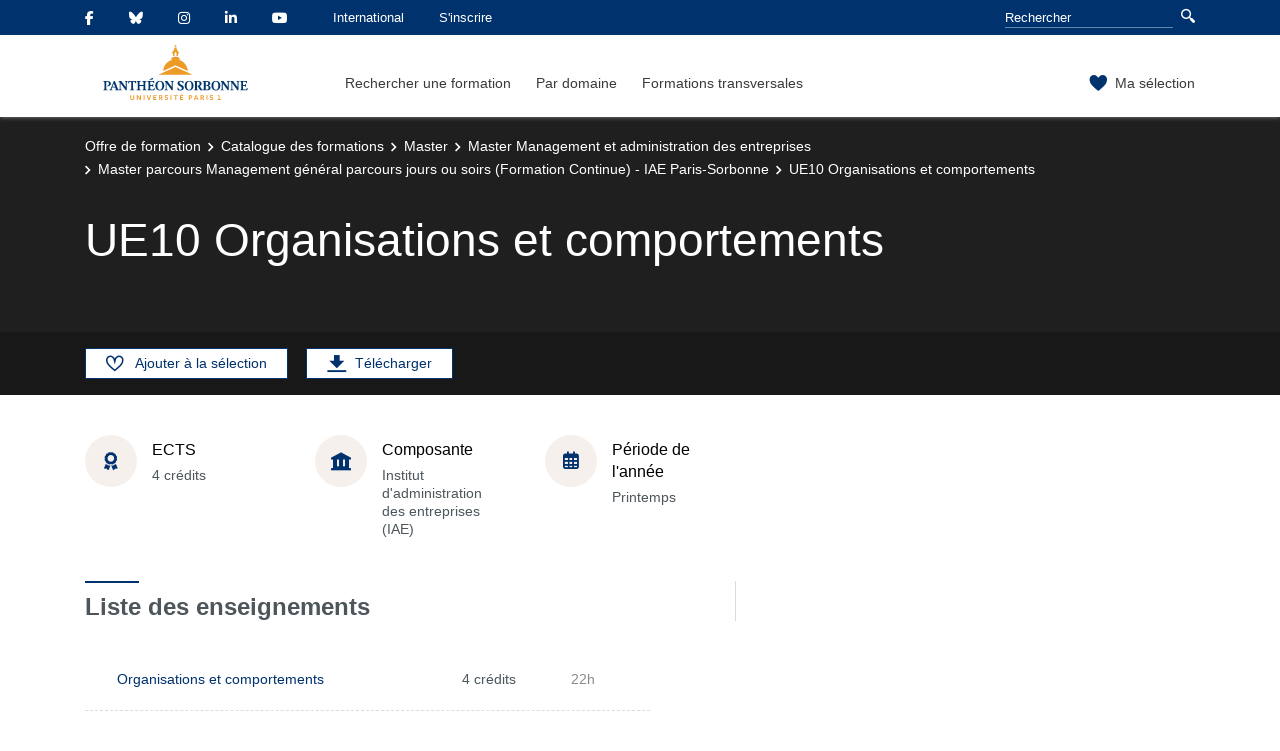

--- FILE ---
content_type: application/javascript
request_url: https://formations.pantheonsorbonne.fr/_plugins/web/resources-minimized/LTE5NTYyMzQwODk.js
body_size: 5996
content:
/** File : /skins/up1/resources/templates/common/plugins/jquery-migrate/jquery-migrate.js */
document_currentScript = (function() { a = document.createElement('script'); a.src='/skins/up1/resources/templates/common/plugins/jquery-migrate/jquery-migrate.js'; return a; })(); try {
/*
 jQuery Migrate - v3.5.2 - 2024-07-17T22:31Z
 Copyright OpenJS Foundation and other contributors
*/
(function(factory){if(typeof define==="function"&&define.amd)define(["jquery"],function(jQuery){return factory(jQuery,window)});else if(typeof module==="object"&&module.exports)module.exports=factory(require("jquery"),window);else factory(jQuery,window)})(function(jQuery,window){jQuery.migrateVersion="3.5.2";function compareVersions(v1,v2){var i,rVersionParts=/^(\d+)\.(\d+)\.(\d+)/,v1p=rVersionParts.exec(v1)||[],v2p=rVersionParts.exec(v2)||[];for(i=1;i<=3;i++){if(+v1p[i]>+v2p[i])return 1;if(+v1p[i]<
+v2p[i])return-1}return 0}function jQueryVersionSince(version){return compareVersions(jQuery.fn.jquery,version)>=0}var disabledPatches=Object.create(null);jQuery.migrateDisablePatches=function(){var i;for(i=0;i<arguments.length;i++)disabledPatches[arguments[i]]=true};jQuery.migrateEnablePatches=function(){var i;for(i=0;i<arguments.length;i++)delete disabledPatches[arguments[i]]};jQuery.migrateIsPatchEnabled=function(patchCode){return!disabledPatches[patchCode]};(function(){if(!window.console||!window.console.log)return;
if(!jQuery||!jQueryVersionSince("3.0.0")||jQueryVersionSince("5.0.0"))window.console.log("JQMIGRATE: jQuery 3.x-4.x REQUIRED");if(jQuery.migrateWarnings)window.console.log("JQMIGRATE: Migrate plugin loaded multiple times");window.console.log("JQMIGRATE: Migrate is installed"+(jQuery.migrateMute?"":" with logging active")+", version "+jQuery.migrateVersion)})();var warnedAbout={};jQuery.migrateDeduplicateWarnings=true;jQuery.migrateWarnings=[];if(jQuery.migrateTrace===undefined)jQuery.migrateTrace=
true;jQuery.migrateReset=function(){warnedAbout={};jQuery.migrateWarnings.length=0};function migrateWarn(code,msg){var console=window.console;if(jQuery.migrateIsPatchEnabled(code)&&(!jQuery.migrateDeduplicateWarnings||!warnedAbout[msg])){warnedAbout[msg]=true;jQuery.migrateWarnings.push(msg+" ["+code+"]");if(console&&console.warn&&!jQuery.migrateMute){console.warn("JQMIGRATE: "+msg);if(jQuery.migrateTrace&&console.trace)console.trace()}}}function migrateWarnProp(obj,prop,value,code,msg){Object.defineProperty(obj,
prop,{configurable:true,enumerable:true,get:function(){migrateWarn(code,msg);return value},set:function(newValue){migrateWarn(code,msg);value=newValue}})}function migrateWarnFuncInternal(obj,prop,newFunc,code,msg){var finalFunc,origFunc=obj[prop];obj[prop]=function(){if(msg)migrateWarn(code,msg);finalFunc=jQuery.migrateIsPatchEnabled(code)?newFunc:origFunc||jQuery.noop;return finalFunc.apply(this,arguments)}}function migratePatchAndWarnFunc(obj,prop,newFunc,code,msg){if(!msg)throw new Error("No warning message provided");
return migrateWarnFuncInternal(obj,prop,newFunc,code,msg)}function migratePatchFunc(obj,prop,newFunc,code){return migrateWarnFuncInternal(obj,prop,newFunc,code)}if(window.document.compatMode==="BackCompat")migrateWarn("quirks","jQuery is not compatible with Quirks Mode");var findProp,class2type={},oldInit=jQuery.fn.init,oldFind=jQuery.find,rattrHashTest=/\[(\s*[-\w]+\s*)([~|^$*]?=)\s*([-\w#]*?#[-\w#]*)\s*\]/,rattrHashGlob=/\[(\s*[-\w]+\s*)([~|^$*]?=)\s*([-\w#]*?#[-\w#]*)\s*\]/g,rtrim=/^[\s\uFEFF\xA0]+|([^\s\uFEFF\xA0])[\s\uFEFF\xA0]+$/g;
migratePatchFunc(jQuery.fn,"init",function(arg1){var args=Array.prototype.slice.call(arguments);if(jQuery.migrateIsPatchEnabled("selector-empty-id")&&typeof arg1==="string"&&arg1==="#"){migrateWarn("selector-empty-id","jQuery( '#' ) is not a valid selector");args[0]=[]}return oldInit.apply(this,args)},"selector-empty-id");jQuery.fn.init.prototype=jQuery.fn;migratePatchFunc(jQuery,"find",function(selector){var args=Array.prototype.slice.call(arguments);if(typeof selector==="string"&&rattrHashTest.test(selector))try{window.document.querySelector(selector)}catch(err1){selector=
selector.replace(rattrHashGlob,function(_,attr,op,value){return"["+attr+op+'"'+value+'"]'});try{window.document.querySelector(selector);migrateWarn("selector-hash","Attribute selector with '#' must be quoted: "+args[0]);args[0]=selector}catch(err2){migrateWarn("selector-hash","Attribute selector with '#' was not fixed: "+args[0])}}return oldFind.apply(this,args)},"selector-hash");for(findProp in oldFind)if(Object.prototype.hasOwnProperty.call(oldFind,findProp))jQuery.find[findProp]=oldFind[findProp];
migratePatchAndWarnFunc(jQuery.fn,"size",function(){return this.length},"size","jQuery.fn.size() is deprecated and removed; use the .length property");migratePatchAndWarnFunc(jQuery,"parseJSON",function(){return JSON.parse.apply(null,arguments)},"parseJSON","jQuery.parseJSON is deprecated; use JSON.parse");migratePatchAndWarnFunc(jQuery,"holdReady",jQuery.holdReady,"holdReady","jQuery.holdReady is deprecated");migratePatchAndWarnFunc(jQuery,"unique",jQuery.uniqueSort,"unique","jQuery.unique is deprecated; use jQuery.uniqueSort");
migrateWarnProp(jQuery.expr,"filters",jQuery.expr.pseudos,"expr-pre-pseudos","jQuery.expr.filters is deprecated; use jQuery.expr.pseudos");migrateWarnProp(jQuery.expr,":",jQuery.expr.pseudos,"expr-pre-pseudos","jQuery.expr[':'] is deprecated; use jQuery.expr.pseudos");if(jQueryVersionSince("3.1.1"))migratePatchAndWarnFunc(jQuery,"trim",function(text){return text==null?"":(text+"").replace(rtrim,"$1")},"trim","jQuery.trim is deprecated; use String.prototype.trim");if(jQueryVersionSince("3.2.0")){migratePatchAndWarnFunc(jQuery,
"nodeName",function(elem,name){return elem.nodeName&&elem.nodeName.toLowerCase()===name.toLowerCase()},"nodeName","jQuery.nodeName is deprecated");migratePatchAndWarnFunc(jQuery,"isArray",Array.isArray,"isArray","jQuery.isArray is deprecated; use Array.isArray")}if(jQueryVersionSince("3.3.0")){migratePatchAndWarnFunc(jQuery,"isNumeric",function(obj){var type=typeof obj;return(type==="number"||type==="string")&&!isNaN(obj-parseFloat(obj))},"isNumeric","jQuery.isNumeric() is deprecated");jQuery.each("Boolean Number String Function Array Date RegExp Object Error Symbol".split(" "),
function(_,name){class2type["[object "+name+"]"]=name.toLowerCase()});migratePatchAndWarnFunc(jQuery,"type",function(obj){if(obj==null)return obj+"";return typeof obj==="object"||typeof obj==="function"?class2type[Object.prototype.toString.call(obj)]||"object":typeof obj},"type","jQuery.type is deprecated");migratePatchAndWarnFunc(jQuery,"isFunction",function(obj){return typeof obj==="function"},"isFunction","jQuery.isFunction() is deprecated");migratePatchAndWarnFunc(jQuery,"isWindow",function(obj){return obj!=
null&&obj===obj.window},"isWindow","jQuery.isWindow() is deprecated")}if(jQuery.ajax){var oldAjax=jQuery.ajax,rjsonp=/(=)\?(?=&|$)|\?\?/;migratePatchFunc(jQuery,"ajax",function(){var jQXHR=oldAjax.apply(this,arguments);if(jQXHR.promise){migratePatchAndWarnFunc(jQXHR,"success",jQXHR.done,"jqXHR-methods","jQXHR.success is deprecated and removed");migratePatchAndWarnFunc(jQXHR,"error",jQXHR.fail,"jqXHR-methods","jQXHR.error is deprecated and removed");migratePatchAndWarnFunc(jQXHR,"complete",jQXHR.always,
"jqXHR-methods","jQXHR.complete is deprecated and removed")}return jQXHR},"jqXHR-methods");if(!jQueryVersionSince("4.0.0"))jQuery.ajaxPrefilter("+json",function(s){if(s.jsonp!==false&&(rjsonp.test(s.url)||typeof s.data==="string"&&(s.contentType||"").indexOf("application/x-www-form-urlencoded")===0&&rjsonp.test(s.data)))migrateWarn("jsonp-promotion","JSON-to-JSONP auto-promotion is deprecated")})}var oldRemoveAttr=jQuery.fn.removeAttr,oldToggleClass=jQuery.fn.toggleClass,rbooleans=/^(?:checked|selected|async|autofocus|autoplay|controls|defer|disabled|hidden|ismap|loop|multiple|open|readonly|required|scoped)$/i,
rmatchNonSpace=/\S+/g;migratePatchFunc(jQuery.fn,"removeAttr",function(name){var self=this,patchNeeded=false;jQuery.each(name.match(rmatchNonSpace),function(_i,attr){if(rbooleans.test(attr))self.each(function(){if(jQuery(this).prop(attr)!==false){patchNeeded=true;return false}});if(patchNeeded){migrateWarn("removeAttr-bool","jQuery.fn.removeAttr no longer sets boolean properties: "+attr);self.prop(attr,false)}});return oldRemoveAttr.apply(this,arguments)},"removeAttr-bool");migratePatchFunc(jQuery.fn,
"toggleClass",function(state){if(state!==undefined&&typeof state!=="boolean")return oldToggleClass.apply(this,arguments);migrateWarn("toggleClass-bool","jQuery.fn.toggleClass( boolean ) is deprecated");return this.each(function(){var className=this.getAttribute&&this.getAttribute("class")||"";if(className)jQuery.data(this,"__className__",className);if(this.setAttribute)this.setAttribute("class",className||state===false?"":jQuery.data(this,"__className__")||"")})},"toggleClass-bool");function camelCase(string){return string.replace(/-([a-z])/g,
function(_,letter){return letter.toUpperCase()})}var origFnCss,internalCssNumber,internalSwapCall=false,ralphaStart=/^[a-z]/,rautoPx=/^(?:Border(?:Top|Right|Bottom|Left)?(?:Width|)|(?:Margin|Padding)?(?:Top|Right|Bottom|Left)?|(?:Min|Max)?(?:Width|Height))$/;if(jQuery.swap)jQuery.each(["height","width","reliableMarginRight"],function(_,name){var oldHook=jQuery.cssHooks[name]&&jQuery.cssHooks[name].get;if(oldHook)jQuery.cssHooks[name].get=function(){var ret;internalSwapCall=true;ret=oldHook.apply(this,
arguments);internalSwapCall=false;return ret}});migratePatchFunc(jQuery,"swap",function(elem,options,callback,args){var ret,name,old={};if(!internalSwapCall)migrateWarn("swap","jQuery.swap() is undocumented and deprecated");for(name in options){old[name]=elem.style[name];elem.style[name]=options[name]}ret=callback.apply(elem,args||[]);for(name in options)elem.style[name]=old[name];return ret},"swap");if(jQueryVersionSince("3.4.0")&&typeof Proxy!=="undefined")jQuery.cssProps=new Proxy(jQuery.cssProps||
{},{set:function(){migrateWarn("cssProps","jQuery.cssProps is deprecated");return Reflect.set.apply(this,arguments)}});if(jQueryVersionSince("4.0.0")){internalCssNumber={animationIterationCount:true,aspectRatio:true,borderImageSlice:true,columnCount:true,flexGrow:true,flexShrink:true,fontWeight:true,gridArea:true,gridColumn:true,gridColumnEnd:true,gridColumnStart:true,gridRow:true,gridRowEnd:true,gridRowStart:true,lineHeight:true,opacity:true,order:true,orphans:true,scale:true,widows:true,zIndex:true,
zoom:true,fillOpacity:true,floodOpacity:true,stopOpacity:true,strokeMiterlimit:true,strokeOpacity:true};if(typeof Proxy!=="undefined")jQuery.cssNumber=new Proxy(internalCssNumber,{get:function(){migrateWarn("css-number","jQuery.cssNumber is deprecated");return Reflect.get.apply(this,arguments)},set:function(){migrateWarn("css-number","jQuery.cssNumber is deprecated");return Reflect.set.apply(this,arguments)}});else jQuery.cssNumber=internalCssNumber}else internalCssNumber=jQuery.cssNumber;function isAutoPx(prop){return ralphaStart.test(prop)&&
rautoPx.test(prop[0].toUpperCase()+prop.slice(1))}origFnCss=jQuery.fn.css;migratePatchFunc(jQuery.fn,"css",function(name,value){var camelName,origThis=this;if(name&&typeof name==="object"&&!Array.isArray(name)){jQuery.each(name,function(n,v){jQuery.fn.css.call(origThis,n,v)});return this}if(typeof value==="number"){camelName=camelCase(name);if(!isAutoPx(camelName)&&!internalCssNumber[camelName])migrateWarn("css-number",'Number-typed values are deprecated for jQuery.fn.css( "'+name+'", value )')}return origFnCss.apply(this,
arguments)},"css-number");var origData=jQuery.data;migratePatchFunc(jQuery,"data",function(elem,name,value){var curData,sameKeys,key;if(name&&typeof name==="object"&&arguments.length===2){curData=jQuery.hasData(elem)&&origData.call(this,elem);sameKeys={};for(key in name)if(key!==camelCase(key)){migrateWarn("data-camelCase","jQuery.data() always sets/gets camelCased names: "+key);curData[key]=name[key]}else sameKeys[key]=name[key];origData.call(this,elem,sameKeys);return name}if(name&&typeof name===
"string"&&name!==camelCase(name)){curData=jQuery.hasData(elem)&&origData.call(this,elem);if(curData&&name in curData){migrateWarn("data-camelCase","jQuery.data() always sets/gets camelCased names: "+name);if(arguments.length>2)curData[name]=value;return curData[name]}}return origData.apply(this,arguments)},"data-camelCase");if(jQuery.fx){var intervalValue,intervalMsg,oldTweenRun=jQuery.Tween.prototype.run,linearEasing=function(pct){return pct};migratePatchFunc(jQuery.Tween.prototype,"run",function(){if(jQuery.easing[this.easing].length>
1){migrateWarn("easing-one-arg","'jQuery.easing."+this.easing.toString()+"' should use only one argument");jQuery.easing[this.easing]=linearEasing}oldTweenRun.apply(this,arguments)},"easing-one-arg");intervalValue=jQuery.fx.interval;intervalMsg="jQuery.fx.interval is deprecated";if(window.requestAnimationFrame)Object.defineProperty(jQuery.fx,"interval",{configurable:true,enumerable:true,get:function(){if(!window.document.hidden)migrateWarn("fx-interval",intervalMsg);if(!jQuery.migrateIsPatchEnabled("fx-interval"))return intervalValue;
return intervalValue===undefined?13:intervalValue},set:function(newValue){migrateWarn("fx-interval",intervalMsg);intervalValue=newValue}})}var oldLoad=jQuery.fn.load,oldEventAdd=jQuery.event.add,originalFix=jQuery.event.fix;jQuery.event.props=[];jQuery.event.fixHooks={};migrateWarnProp(jQuery.event.props,"concat",jQuery.event.props.concat,"event-old-patch","jQuery.event.props.concat() is deprecated and removed");migratePatchFunc(jQuery.event,"fix",function(originalEvent){var event,type=originalEvent.type,
fixHook=this.fixHooks[type],props=jQuery.event.props;if(props.length){migrateWarn("event-old-patch","jQuery.event.props are deprecated and removed: "+props.join());while(props.length)jQuery.event.addProp(props.pop())}if(fixHook&&!fixHook._migrated_){fixHook._migrated_=true;migrateWarn("event-old-patch","jQuery.event.fixHooks are deprecated and removed: "+type);if((props=fixHook.props)&&props.length)while(props.length)jQuery.event.addProp(props.pop())}event=originalFix.call(this,originalEvent);return fixHook&&
fixHook.filter?fixHook.filter(event,originalEvent):event},"event-old-patch");migratePatchFunc(jQuery.event,"add",function(elem,types){if(elem===window&&types==="load"&&window.document.readyState==="complete")migrateWarn("load-after-event","jQuery(window).on('load'...) called after load event occurred");return oldEventAdd.apply(this,arguments)},"load-after-event");jQuery.each(["load","unload","error"],function(_,name){migratePatchFunc(jQuery.fn,name,function(){var args=Array.prototype.slice.call(arguments,
0);if(name==="load"&&typeof args[0]==="string")return oldLoad.apply(this,args);migrateWarn("shorthand-removed-v3","jQuery.fn."+name+"() is deprecated");args.splice(0,0,name);if(arguments.length)return this.on.apply(this,args);this.triggerHandler.apply(this,args);return this},"shorthand-removed-v3")});jQuery.each(("blur focus focusin focusout resize scroll click dblclick "+"mousedown mouseup mousemove mouseover mouseout mouseenter mouseleave "+"change select submit keydown keypress keyup contextmenu").split(" "),
function(_i,name){migratePatchAndWarnFunc(jQuery.fn,name,function(data,fn){return arguments.length>0?this.on(name,null,data,fn):this.trigger(name)},"shorthand-deprecated-v3","jQuery.fn."+name+"() event shorthand is deprecated")});jQuery(function(){jQuery(window.document).triggerHandler("ready")});jQuery.event.special.ready={setup:function(){if(this===window.document)migrateWarn("ready-event","'ready' event is deprecated")}};migratePatchAndWarnFunc(jQuery.fn,"bind",function(types,data,fn){return this.on(types,
null,data,fn)},"pre-on-methods","jQuery.fn.bind() is deprecated");migratePatchAndWarnFunc(jQuery.fn,"unbind",function(types,fn){return this.off(types,null,fn)},"pre-on-methods","jQuery.fn.unbind() is deprecated");migratePatchAndWarnFunc(jQuery.fn,"delegate",function(selector,types,data,fn){return this.on(types,selector,data,fn)},"pre-on-methods","jQuery.fn.delegate() is deprecated");migratePatchAndWarnFunc(jQuery.fn,"undelegate",function(selector,types,fn){return arguments.length===1?this.off(selector,
"**"):this.off(types,selector||"**",fn)},"pre-on-methods","jQuery.fn.undelegate() is deprecated");migratePatchAndWarnFunc(jQuery.fn,"hover",function(fnOver,fnOut){return this.on("mouseenter",fnOver).on("mouseleave",fnOut||fnOver)},"pre-on-methods","jQuery.fn.hover() is deprecated");var rxhtmlTag=/<(?!area|br|col|embed|hr|img|input|link|meta|param)(([a-z][^\/\0>\x20\t\r\n\f]*)[^>]*)\/>/gi,makeMarkup=function(html){var doc=window.document.implementation.createHTMLDocument("");doc.body.innerHTML=html;
return doc.body&&doc.body.innerHTML},warnIfChanged=function(html){var changed=html.replace(rxhtmlTag,"\x3c$1\x3e\x3c/$2\x3e");if(changed!==html&&makeMarkup(html)!==makeMarkup(changed))migrateWarn("self-closed-tags","HTML tags must be properly nested and closed: "+html)};migratePatchAndWarnFunc(jQuery,"UNSAFE_restoreLegacyHtmlPrefilter",function(){jQuery.migrateEnablePatches("self-closed-tags")},"legacy-self-closed-tags","jQuery.UNSAFE_restoreLegacyHtmlPrefilter deprecated; use "+'`jQuery.migrateEnablePatches( "self-closed-tags" )`');
migratePatchFunc(jQuery,"htmlPrefilter",function(html){warnIfChanged(html);return html.replace(rxhtmlTag,"\x3c$1\x3e\x3c/$2\x3e")},"self-closed-tags");jQuery.migrateDisablePatches("self-closed-tags");var origOffset=jQuery.fn.offset;migratePatchFunc(jQuery.fn,"offset",function(){var elem=this[0];if(elem&&(!elem.nodeType||!elem.getBoundingClientRect)){migrateWarn("offset-valid-elem","jQuery.fn.offset() requires a valid DOM element");return arguments.length?this:undefined}return origOffset.apply(this,
arguments)},"offset-valid-elem");if(jQuery.ajax){var origParam=jQuery.param;migratePatchFunc(jQuery,"param",function(data,traditional){var ajaxTraditional=jQuery.ajaxSettings&&jQuery.ajaxSettings.traditional;if(traditional===undefined&&ajaxTraditional){migrateWarn("param-ajax-traditional","jQuery.param() no longer uses jQuery.ajaxSettings.traditional");traditional=ajaxTraditional}return origParam.call(this,data,traditional)},"param-ajax-traditional")}migratePatchAndWarnFunc(jQuery.fn,"andSelf",jQuery.fn.addBack,
"andSelf","jQuery.fn.andSelf() is deprecated and removed, use jQuery.fn.addBack()");if(jQuery.Deferred){var oldDeferred=jQuery.Deferred,tuples=[["resolve","done",jQuery.Callbacks("once memory"),jQuery.Callbacks("once memory"),"resolved"],["reject","fail",jQuery.Callbacks("once memory"),jQuery.Callbacks("once memory"),"rejected"],["notify","progress",jQuery.Callbacks("memory"),jQuery.Callbacks("memory")]];migratePatchFunc(jQuery,"Deferred",function(func){var deferred=oldDeferred(),promise=deferred.promise();
function newDeferredPipe(){var fns=arguments;return jQuery.Deferred(function(newDefer){jQuery.each(tuples,function(i,tuple){var fn=typeof fns[i]==="function"&&fns[i];deferred[tuple[1]](function(){var returned=fn&&fn.apply(this,arguments);if(returned&&typeof returned.promise==="function")returned.promise().done(newDefer.resolve).fail(newDefer.reject).progress(newDefer.notify);else newDefer[tuple[0]+"With"](this===promise?newDefer.promise():this,fn?[returned]:arguments)})});fns=null}).promise()}migratePatchAndWarnFunc(deferred,
"pipe",newDeferredPipe,"deferred-pipe","deferred.pipe() is deprecated");migratePatchAndWarnFunc(promise,"pipe",newDeferredPipe,"deferred-pipe","deferred.pipe() is deprecated");if(func)func.call(deferred,deferred);return deferred},"deferred-pipe");jQuery.Deferred.exceptionHook=oldDeferred.exceptionHook}return jQuery});} catch (e) { console.error("/skins/up1/resources/templates/common/plugins/jquery-migrate/jquery-migrate.js\n", e) }

//# sourceMappingURL=LTE5NTYyMzQwODk.js.map


--- FILE ---
content_type: image/svg+xml
request_url: https://formations.pantheonsorbonne.fr/skins/up1/resources/templates/common/img/logo-header.svg
body_size: 3709
content:
<?xml version="1.0" encoding="UTF-8"?>
  <svg id="Calque_1" version="1.1" xmlns="http://www.w3.org/2000/svg" xmlns:xlink="http://www.w3.org/1999/xlink" x="0px" y="0px"
   viewBox="0 0 2737.65 1244.23" style="enable-background:new 0 0 2737.65 1244.23;" xml:space="preserve">
  <defs>
    <style type="text/css">
      .cls-1 {
        fill: #ed9b27;
      }

      .cls-1, .cls-2 {
        stroke-width: 0px;
      }

      .cls-2 {
        fill: #00386e;
      }
    </style>
  </defs>
  <g>
    <path class="cls-1" d="M1338.33,289.56l.19,30.94c7.13-2.01,14.73-3.59,22.34-4.54v-37.98c0-9.37,5.98-17.5,15.54-17.5s15.55,8.13,15.55,17.5v37.98c7.6.95,15.16,2.53,22.28,4.54l.19-30.94c0-9.28,4.55-14.06,11.43-14.06,2.1,0,4.11.43,4.11.43v-13.82c-7.98-6.6-32.57-24.68-40.6-72.83h-25.92c-8.08,48.16-32.67,66.24-40.6,72.83v13.82s1.96-.43,4.11-.43c6.84,0,11.39,4.78,11.39,14.06Z"/>
    <circle class="cls-1" cx="1376.38" cy="166.02" r="13.2" transform="translate(1113.21 1527.17) rotate(-85.93)"/>
    <polygon class="cls-1" points="1376.38 483.7 1123.55 598.08 1124.73 603.51 1628.04 603.51 1629.21 598.08 1376.38 483.7"/>
    <path class="cls-1" d="M1563.86,545.41c-2.73-60.16-34.58-112.86-82.06-144.66-14.06-9.38-29.51-16.98-45.91-22.38v-35.25c-15.92-7.94-38.78-13.54-59.49-13.68-20.75.14-43.62,5.74-59.54,13.68v35.25c-12.77,4.16-24.92,9.71-36.34,16.4-52.71,30.89-88.71,86.51-91.58,150.64l187.47-85.7,187.47,85.7Z"/>
  </g>
  <g>
    <path class="cls-1" d="M735.25,953.82c0,12.49-5.67,18.04-15.73,18.04-11.22,0-16.42-6.71-16.42-18.62v-43.03h-14.11v44.88c0,18.86,11.56,29.15,30.07,29.15s30.19-10.76,30.19-30.42v-43.61h-14v43.61Z"/>
    <polygon class="cls-1" points="838.32 962.84 804.07 910.21 788.69 910.21 788.69 982.5 802.11 982.5 802.11 929.99 836.69 982.5 851.73 982.5 851.73 910.21 838.32 910.21 838.32 962.84"/>
    <rect class="cls-1" x="891.75" y="910.21" width="14" height="72.29"/>
    <polygon class="cls-1" points="972.03 968.28 952.25 910.21 937.67 910.21 963.35 982.5 980.47 982.5 1006.39 910.21 991.81 910.21 972.03 968.28"/>
    <polygon class="cls-1" points="1038.19 982.5 1087.47 982.5 1087.47 970.59 1052.07 970.59 1052.07 952.2 1081.1 952.2 1081.1 940.28 1052.07 940.28 1052.07 922.12 1087.47 922.12 1087.47 910.21 1038.19 910.21 1038.19 982.5"/>
    <path class="cls-1" d="M1177.58,932.18c0-13.3-9.72-21.97-28-21.97h-25.33v72.29h14.11v-25.79l10.41-.7,16.08,26.49h16.08l-18.97-29.5c9.83-3.35,15.62-10.53,15.62-20.82ZM1148.77,945.38l-10.53.23v-23.6h9.14c10.06,0,15.73,3.59,15.73,11.11s-5.67,11.8-14.34,12.26Z"/>
    <path class="cls-1" d="M1242.12,939.94c-9.95-2.66-16.43-4.98-16.43-10.88,0-4.98,3.7-8.56,12.14-8.56,6.82,0,14.92,2.42,21.28,6.24l3.47-11.91c-6.94-3.93-15.04-6.36-24.87-6.36-16.08,0-25.91,8.56-25.91,21.4,0,14.23,12.03,18.86,22.44,21.75,10.64,2.89,16.08,5.09,16.08,11.1s-5.55,9.6-13.42,9.6c-8.67,0-16.31-2.89-23.02-6.94l-3.24,12.14c6.82,4.17,16.43,6.71,26.02,6.71,17,0,27.53-9.37,27.53-22.56s-11.22-18.74-22.1-21.74Z"/>
    <rect class="cls-1" x="1300.53" y="910.21" width="14" height="72.29"/>
    <polygon class="cls-1" points="1348.65 922.59 1372.83 922.59 1372.83 982.5 1386.83 982.5 1386.83 922.59 1411 922.59 1411 910.21 1348.65 910.21 1348.65 922.59"/>
    <polygon class="cls-1" points="1485.95 896.01 1471.27 896.01 1464.03 910.21 1444.89 910.21 1444.89 982.5 1494.17 982.5 1494.17 970.59 1458.77 970.59 1458.77 952.2 1487.8 952.2 1487.8 940.28 1458.77 940.28 1458.77 922.13 1494.17 922.13 1494.17 910.21 1473.76 910.21 1485.95 896.01"/>
    <path class="cls-1" d="M1602.66,910.21h-23.36v72.29h14.11v-22.44l8.21-.11c19.43-.11,30.88-8.91,30.88-25.56,0-14.11-9.83-24.18-29.85-24.18ZM1602.2,948.15l-9.03.24v-26.37h8.56c11.11,0,16.66,4.39,16.66,12.84s-5.43,13.07-16.19,13.3Z"/>
    <path class="cls-1" d="M1682.24,910.21l-26.37,72.29h14.23l5.9-17.12h29.15l6.02,17.12h14.22l-26.02-72.29h-17.12ZM1679.7,953.7l10.99-31.34,10.87,31.34h-21.87Z"/>
    <path class="cls-1" d="M1810.64,932.18c0-13.3-9.72-21.97-27.99-21.97h-25.33v72.29h14.11v-25.79l10.41-.7,16.08,26.49h16.08l-18.97-29.5c9.83-3.35,15.62-10.53,15.62-20.82ZM1781.84,945.38l-10.53.23v-23.6h9.14c10.06,0,15.73,3.59,15.73,11.11s-5.67,11.8-14.34,12.26Z"/>
    <rect class="cls-1" x="1847.88" y="910.21" width="14" height="72.29"/>
    <path class="cls-1" d="M1928.85,939.94c-9.95-2.66-16.43-4.98-16.43-10.88,0-4.98,3.7-8.56,12.14-8.56,6.82,0,14.92,2.42,21.28,6.24l3.47-11.91c-6.94-3.93-15.04-6.36-24.87-6.36-16.08,0-25.91,8.56-25.91,21.4,0,14.23,12.03,18.86,22.44,21.75,10.64,2.89,16.08,5.09,16.08,11.1s-5.55,9.6-13.42,9.6c-8.67,0-16.31-2.89-23.02-6.94l-3.24,12.14c6.82,4.17,16.43,6.71,26.02,6.71,17,0,27.53-9.37,27.53-22.56s-11.22-18.74-22.09-21.74Z"/>
    <polygon class="cls-1" points="2046.37 970.59 2046.37 909.51 2015.49 916.92 2015.84 928.6 2033.07 924.43 2033.07 970.59 2014.5 970.59 2014.5 982.5 2063.78 982.5 2063.78 970.59 2046.37 970.59"/>
  </g>
  <g>
    <path class="cls-2" d="M603.01,704.45c11.67.65,16.31,4.78,16.31,14.36l.11,69.65-67.36-92.14h-41.71v1.98l16.72,20.55v91.63c0,13.9-3.89,17.31-12.74,18.63-7.75-1.71-11.72-7.32-15.01-15.53l-45.22-117.25h-16.33l-45.55,112.76c-2.94,8.08-6.41,19.05-23.29,20.49v7.92h50v-7.92c-9.76-.52-17.94-5.08-14.36-14.33l7.81-20.09h48.62s8.56,23.36,8.56,23.36c2.49,7.2-2.42,9.15-13.9,11.06l-.02,7.92h54.7s47.84,0,47.84,0v-7.93c-11.68-1.03-16.72-3.25-16.72-19.08,0,0-.01-53.95,0-80.03l78.53,107.04h14.01l.14-118.68c0-9.58,4.4-13.77,16.74-14.36v-8.14h-47.89v8.14ZM417.25,782.29l20.13-50.9,18.8,50.9h-38.94Z"/>
    <path class="cls-2" d="M1302.88,704.45c11.67.65,16.31,4.77,16.31,14.36l.11,67.37-67.35-89.87h-41.71v1.98l16.72,20.55v91.65c0,15.83-5.05,18.05-16.72,19.08v7.91h47.84s0-7.9,0-7.9c-11.68-1.03-16.72-3.25-16.72-19.08,0,0,0-53.97,0-80.05l78.53,107.04h14.01l.14-118.68c0-9.59,4.39-13.77,16.74-14.36v-8.14h-47.89v8.14Z"/>
    <path class="cls-2" d="M323.38,810.47l-.03-103.25h14.99c15.07,0,24.86,9.1,24.86,29.88,0,27.07-15.54,30.6-29.64,31.14v9.93h1.07c33.97,0,59.1-15.25,59.1-41.73,0-24.21-21.2-40.14-56.69-40.14h-58.87v8.15c12.22,1.24,16.54,4.07,16.54,19.4v86.6c0,15.83-4.05,17.44-16.67,19.09v7.94h62.23l.03-7.94c-12.13-.99-16.92-3.25-16.92-19.09Z"/>
    <path class="cls-2" d="M1471.57,756.26c-16.71-10.22-34.8-17.73-34.8-32.89,0-14.27,10.86-18.31,19.6-18.31,15.71,0,26.26,11.08,33.52,27.83h8.73l-3.86-38.36-3.25-1.21c-3.34,3.21-5.98,4.47-9.56,4.47-7.2,0-13.72-4.25-27.19-4.25-22.96,0-47.58,11.02-47.58,36.88s21.85,35.08,40.85,46.83c13.24,8.19,25.74,16.21,25.74,30.3,0,10.66-8.32,21.69-25.55,21.69-14.78,0-25.81-15.01-33.77-35.75h-8.62l3.69,44.32,3.44,1.37c3.07-2.27,6.35-3.54,10.48-3.54,7.94,0,13.15,4.43,29.19,4.43,22.55,0,50.85-10.1,50.85-40.14,0-23.36-14.02-32.71-31.91-43.65Z"/>
    <path class="cls-2" d="M661.19,696.31s-5.38,37.33-5.38,37.33l9.31-.03,8.6-17.02c3.08-6.07,10.18-9.01,17.82-9.01l11.76-.02-.04,102.93c0,11.66-1.5,18.34-17.75,19.1v7.91h64.09v-7.91c-16.25-.75-17.75-7.43-17.75-19.1l-.04-102.93,11.76.02c7.65,0,14.74,2.94,17.82,9.01l8.6,17.02,9.31.03s-5.38-37.33-5.38-37.33h-112.72Z"/>
    <path class="cls-2" d="M1137.65,694.13c-41.69,0-67.96,27.23-67.99,72.71.03,45.47,26.3,72.71,67.99,72.71s67.96-27.23,67.99-72.71c-.03-45.47-26.3-72.71-67.99-72.71ZM1137.65,829.99c-23.64,0-37.63-24.45-37.64-63.16.01-38.71,14-63.16,37.64-63.16s37.63,24.44,37.65,63.16c-.01,38.71-14,63.16-37.65,63.16Z"/>
    <path class="cls-2" d="M1583.23,694.13c-41.69,0-67.96,27.23-67.99,72.71.03,45.47,26.3,72.71,67.99,72.71s67.96-27.23,67.99-72.71c-.03-45.47-26.3-72.71-67.99-72.71ZM1583.23,829.99c-23.64,0-37.63-24.45-37.65-63.16.01-38.71,14-63.16,37.65-63.16s37.63,24.44,37.64,63.16c-.01,38.71-14,63.16-37.64,63.16Z"/>
    <path class="cls-2" d="M1990.59,694.13c-41.69,0-67.96,27.23-67.99,72.71.03,45.47,26.3,72.71,67.99,72.71s67.96-27.23,67.99-72.71c-.03-45.47-26.3-72.71-67.99-72.71ZM1990.59,829.99c-23.64,0-37.63-24.45-37.64-63.16.01-38.71,14-63.16,37.64-63.16s37.63,24.44,37.65,63.16c-.01,38.71-14,63.16-37.65,63.16Z"/>
    <path class="cls-2" d="M872.56,704.54c12.57.81,16.73,5.74,16.73,14.31l.08,39.32h-59.54l.09-39.32c0-8.57,4.16-13.5,16.72-14.31v-8.23h-62v8.17c9.73,1.18,16.59,4.2,16.59,14.37v95.52c0,9.15-4.21,13.7-13.74,14.83-.83.1-1.68.15-2.76.24v8.05h61.64v-7.88c-1.71-.3-3.27-.55-4.83-.86-8.21-1.67-11.48-5.34-11.63-13.81v-43.52h59.37v43.52c-.14,8.47-3.41,12.14-11.63,13.81-1.55.32-3.12.56-4.82.86v7.88h61.64v-8.05c-1.08-.09-1.92-.14-2.76-.24-9.53-1.14-13.74-5.68-13.74-14.83v-95.52c0-10.16,6.86-13.18,16.59-14.37v-8.17h-62v8.23Z"/>
    <path class="cls-2" d="M1041.73,819.8c-3.22,4.64-8.15,6.86-14.3,6.86h-22.87c-8.42.01-11.47-3.98-11.47-13.9v-41.53h25.72c4.68,0,7.43,3.02,8.6,7.45l2.31,8.74h8.42v-45.74h-8.42l-2.4,9.08c-1.29,4.06-4.15,7.06-8.51,7.34h-25.72v-51.38h27.1c7.28.12,13.08,3.47,17.45,9.15l9.18,13.14h8.33l-4.54-32.72h-102.79v8.01c13.88.6,16.6,7.27,16.6,19.2v86.96c0,14.67-2.41,16.5-16.54,18.99v8.01h108.18l6.84-35.17h-9.27l-11.89,17.48Z"/>
    <polygon class="cls-2" points="1035.88 669.91 1035.91 668.49 1027.72 647.92 1026.25 647.92 983.27 673.62 985.93 680.75 1035.88 669.91"/>
    <path class="cls-2" d="M2155.69,704.45c11.67.65,16.31,4.77,16.31,14.36l.11,69.64-67.35-92.14h-41.71v1.98l16.72,20.59v91.61c0,15.83-5.05,18.05-16.72,19.08v7.92h47.84v-7.91c-11.68-1.03-16.72-3.25-16.72-19.08,0,0,0-53.93,0-80l78.53,107h14.01l.14-118.68c0-9.59,4.39-13.77,16.74-14.36v-8.14h-47.89v8.14Z"/>
    <path class="cls-2" d="M2302.59,704.45c11.67.65,16.31,4.77,16.31,14.36l.11,69.64-67.35-92.14h-41.71v1.98l16.72,20.59v91.61c0,15.83-5.05,18.05-16.72,19.08v7.91h47.84s0-7.9,0-7.9c-11.68-1.03-16.72-3.25-16.72-19.08,0,0,0-53.93,0-80l78.53,107h14.01l.14-118.68c0-9.59,4.39-13.77,16.74-14.36v-8.14h-47.89v8.14Z"/>
    <path class="cls-2" d="M2465.45,802.32l-11.89,17.48c-3.22,4.64-8.15,6.86-14.31,6.86h-22.87c-8.42.01-11.46-3.98-11.46-13.9v-41.48h25.71c4.68,0,7.43,3.03,8.61,7.46l2.31,8.74h8.42v-45.74h-8.42l-2.4,9.08c-1.28,4.06-4.15,7.06-8.51,7.35h-25.71l-.19-51.43h27.1c7.28.12,13.08,3.47,17.45,9.15l9.18,13.14h8.33l-4.54-32.72h-102.79v8.01c13.88.6,16.6,7.27,16.6,19.2,0,0,.18,57.69.18,86.96,0,14.67-2.41,16.5-16.54,18.99v8.01h108.18l6.84-35.17h-9.27Z"/>
    <path class="cls-2" d="M1877.25,763.64c19.97-3.64,27.56-16.32,27.56-29.85,0-29.87-23.83-37.48-59.5-37.48h-55.2v8.25c10.13.99,16.33,3.11,16.33,17.29v88.7c0,12.87-2.51,16.5-13.96,18.48-10.07-.87-12.84-2.83-16.13-8.46l-31.15-49.05c13.73-4.99,28.36-15.87,28.36-36.35,0-24.82-21.14-38.85-56.4-38.85h-60.22v8.15c12.22,1.24,16.54,4.07,16.54,19.4v86.6c0,15.83-4.05,17.44-16.67,19.08v7.94h62.25v-7.94c-12.13-.99-16.91-3.25-16.91-19.08v-103.6s17.21,0,17.21,0c11.35,0,23.69,8.54,23.69,28.52,0,24.16-16,32.24-29.27,32.24-.5,0-.95,0-1.43,0v10.39c2.49.2,4.76,1.45,6.06,3.61l29.71,49.7c2.12,3.66,5.72,6.17,11.01,6.17h30.89s62.81,0,62.81,0c39.7,0,57.52-15.47,57.52-37.49,0-20.86-16.02-32.06-33.09-36.36ZM1835.38,706.75h10.63c17.29,0,28.3,6.63,28.3,26.29,0,16.9-7.4,26.12-29.06,26.12h-9.87v-52.41ZM1850.81,826.69c-9.53,0-15.64-.49-15.64-16.28v-41.48h13.1c21.07,0,31.03,8.84,31.03,29.64,0,19.65-9.54,28.12-28.49,28.12Z"/>
  </g>
</svg>